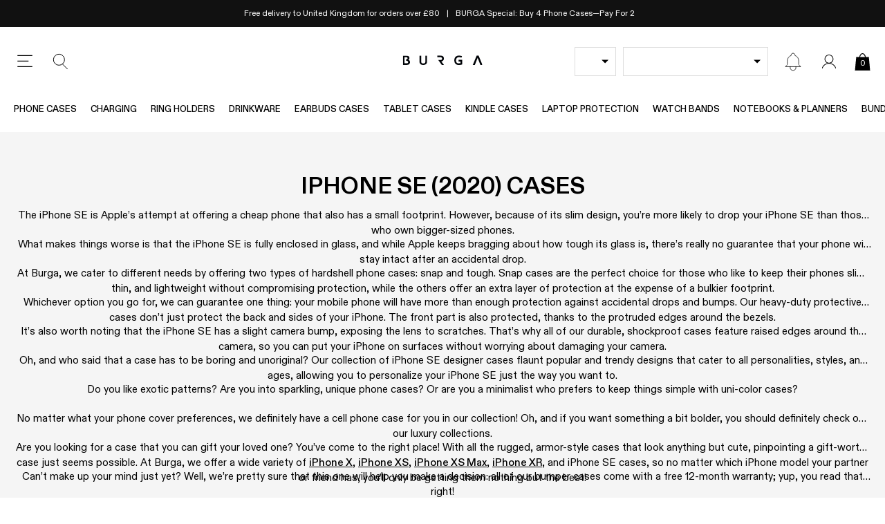

--- FILE ---
content_type: text/css
request_url: https://uk.burga.com/cdn/shop/t/170/assets/stylesheets.collection.css?v=27413738280143489191766403416
body_size: -305
content:
.col-hero-bg{color:var(--collection-text);background-color:var(--collection-bg);}.proxy-select-drop{line-height:var(--wbskui-option-toggle__line-height);position:relative;padding-left:10px;padding-right:30px;width:100%;border:1px solid;cursor:pointer;}.proxy-select-drop:after{position:absolute;right:10px;top:50%;transform:translate(0,-50%);width:0;height:0;border-left:5px solid transparent;border-right:5px solid transparent;border-top:5px solid;content:'';}.col-active-filter-remove{border:1px solid #eee;padding:var(--gutter-unit-xs) var(--gutter-unit-s);padding-right:calc(10px + var(--gutter-unit));background-image:url(//uk.burga.com/cdn/shop/t/170/assets/col-active-filter-remove.svg?v=67477792429940589641759494836);background-size:8px auto;background-position:calc(100% - 10px) center;background-repeat:no-repeat;}@media screen and (max-width:1024px){.col-dropdown-filter-wrapper{max-width:100%;min-width:50%;}}collection-data{display:none;}.global-faq{border-top:1px solid var(--grey);}.global-faq[open]{padding-bottom:var(--gutter-unit);}.global-faq__summary{padding:var(--gutter-unit) 0;cursor:pointer;padding-right:calc(16px + var(--gutter-unit));background-image:url(//uk.burga.com/cdn/shop/t/170/assets/icon.chevron-down-dark.svg?v=170472082630340980391759494837);background-position:right center;background-repeat:no-repeat;background-size:16px auto;text-transform:uppercase;font-weight:700;font-size:var(--t-rm);}.global-faq[open] .global-faq__summary{background-image:url(//uk.burga.com/cdn/shop/t/170/assets/icon.chevron-up-dark.svg?v=146663539354222820091759494839);}collection-macbook-navigation-type-options[hidden]{display:none;}

--- FILE ---
content_type: text/javascript
request_url: https://uk.burga.com/cdn/shop/t/170/assets/scripts.chunks.collection.js?v=153321732057364467511768571636
body_size: 9990
content:
(()=>{"use strict";var e={d:(t,i)=>{for(var s in i)e.o(i,s)&&!e.o(t,s)&&Object.defineProperty(t,s,{enumerable:!0,get:i[s]})},o:(e,t)=>Object.prototype.hasOwnProperty.call(e,t),r:e=>{"undefined"!=typeof Symbol&&Symbol.toStringTag&&Object.defineProperty(e,Symbol.toStringTag,{value:"Module"}),Object.defineProperty(e,"__esModule",{value:!0})}},t={};e.r(t),e.d(t,{CollectionClampedText:()=>CollectionClampedText,CollectionData:()=>CollectionData,CollectionDefaultNavigation:()=>CollectionDefaultNavigation,CollectionEarBudNavigation:()=>CollectionEarBudNavigation,CollectionFilterSbWrapper:()=>CollectionFilterSbWrapper,CollectionFiltersActive:()=>CollectionFiltersActive,CollectionFiltersSortBy:()=>CollectionFiltersSortBy,CollectionFiltersUiSidebar:()=>CollectionFiltersUiSidebar,CollectionFiltersUiToggle:()=>CollectionFiltersUiToggle,CollectionFooter:()=>CollectionFooter,CollectionHeroLoader:()=>CollectionHeroLoader,CollectionHub:()=>CollectionHub_CollectionHub,CollectionKindleNavigation:()=>CollectionKindleNavigation,CollectionLoadUi:()=>CollectionLoadUi,CollectionMacbookNavigation:()=>CollectionMacbookNavigation,CollectionMacbookNavigationTypeOptions:()=>CollectionMacbookNavigationTypeOptions,CollectionNavigationLoader:()=>CollectionNavigationLoader,CollectionPhoneCaseTypeSelector:()=>CollectionPhoneCaseTypeSelector,CollectionPhoneModelSelector:()=>CollectionPhoneModelSelector,CollectionPhoneNavigation:()=>CollectionPhoneNavigation,CollectionProductGridLoader:()=>CollectionProductGridLoader,CollectionTabletNavigation:()=>CollectionTabletNavigation,CollectionThumbNav:()=>CollectionThumbNav,CollectionWatchBandNavigation:()=>CollectionWatchBandNavigation,GlobalKindleModelSelector:()=>GlobalKindleModelSelector,PhoneCaseTypeSelectorModal:()=>PhoneCaseTypeSelectorModal});class CollectionClampedText extends HTMLElement{constructor(){super()}connectedCallback(){DomReadyPromise().then(()=>{this.checkForOverflow()}).catch(e=>{console.log(e)})}needsClamp(e){return e.scrollHeight>e.clientHeight}checkForOverflow(){const e=this.querySelector(".js-clamped_text__text"),t=this.querySelector(".js-clamped_text__toggle");if(!e||!t)return;const i=this.needsClamp(e);requestAnimationFrame(()=>{this.setAttribute("is_init",""),i?this.removeAttribute("no_clamp_needed"):this.setAttribute("no_clamp_needed",""),t.getAttribute("data-bound")||(t.onclick=e=>{e.preventDefault(),this.attributes.open?this.removeAttribute("open"):this.setAttribute("open","")},t.setAttribute("data-bound",!0))})}}customElements.define("collection-clamped-text",CollectionClampedText);class CollectionData extends HTMLElement{constructor(){super(),this.ObserverLite=new ObserverLite}subscribe(e){return this.ObserverLite.subscribe(e)}next(e){this.ObserverLite.next(e)}connectedCallback(){DomReadyPromise().then(async()=>{let e=this.querySelector(":scope > template");if(e){try{this.data=JSON.parse(e.innerHTML),this.data.current_tags=!!this.data?.current_tags&&this.data.current_tags.map(e=>({key:(e=e.split(":"))[0],value:e[1]})).reduce((e,t)=>({...e,[t.key]:t.value}),{})}catch(e){return void console.log(e)}e.remove(),e=null;const t=await new CollectionHub("collection_main");t.collectionData=this,this.data.tag_content?.filters&&t.updateMetaTagContentFilters(this.data.tag_content.filters),this.next(this)}}).catch(e=>{console.log(e)})}}customElements.define("collection-data",CollectionData);class CollectionHub_CollectionHub{constructor(e,t){const i=new ObserverLite({key:e});if(this.ObserverLite=new ObserverLite,this.model$=new ObserverLite,!t)return new Promise(async(e,t)=>{e(await i.once())});this.init(e,t).then(()=>{i.next(this)})}async init(e,t){const i=new ObserverLite({key:e}),s=getUrlParams();if(!t)return new Promise(async(e,t)=>{e(await i.once())});{this.ObserverLite=new ObserverLite,this.settings={...t};const e=getUrlParams();this.settings.initModelFromParams=e?.model||!1,this.settings.paramVariantFilters=Object.keys(e).filter(e=>e.startsWith("filter.v")),this.settings.paramTagFilters=Object.keys(e).filter(e=>e.startsWith("filter.p.tag")),this.settings.paramFilters=Object.keys(e).filter(e=>e.startsWith("filter")&&!this.settings.paramVariantFilters.some(t=>t==e)&&!this.settings.paramTagFilters.some(t=>t==e)),this.settings.filters={...this.settings.filters||{},...this.settings.paramFilters.reduce((t,i)=>(t[i]=e[i],t),{})},this.settings.variant_filters={...this.settings.variant_filters||{},...this.settings.paramVariantFilters.reduce((t,i)=>(t[i]=e[i],t),{})},this.settings.tag_filters=[...this.settings.tag_filters||[],...this.settings.paramTagFilters.map(t=>e[t].split(",")).flat(1)],this.settings.tag_content?.filters&&this.updateMetaTagContentFilters(this.settings.tag_content.filters),this.settings.collection_url=this.settings.collection_url.split("/").filter(e=>e.length),this.settings.collection_url.length=2,this.settings.collection_url=`/${this.settings.collection_url.join("/")}`;let o=window.location.pathname.split("/")?.filter(Boolean)?.[2]||!1;if(o=!!this.settings.permittedTags?.includes(o)&&o,this.has_active_legacy_tag_filter=!!o,this.current_legacy_tag_filter=o?`/${o}`:"","Phone Case"==this.settings.collectionProductType){const e=new ObserverLite({key:"GlobalPhoneModelSelector$"});this.GlobalPhoneModelSelector=await e.once();let t=this.settings.model||!1;t=t||(s?.model||!1),t=t||!(!this.settings.singleModel&&!this.settings.brandCollection)&&this.settings.collection.firstModelTag;const i=new ObserverLite({key:"DataLayer.initSelectedPhoneModel$"}),o=await i.once();t=t||o.model||!1;const n=new ObserverLite({key:"DataLayer.initSelectedPhoneCaseType$"}),l=new ObserverLite({key:"Data.phoneCaseModelTypes"}),r=await l.once();let a=!1,c=this.settings?.variant_filters?.["filter.v.option.case type"]||!this.settings.v2_collection_is_design_sub_collection&&await n.once(),{caseTypeCollectionValues:h}=this.settings;h?.length&&(Array.isArray(h)||(this.settings.caseTypeCollectionValues=h=[h]),h.includes(c)||(c=h[0],a=!0),r.find(({title:e})=>e==t).types.includes(c)||(t=r.find(({types:e})=>e.includes(c))?.title||!1)),c=(!this.settings.personalisation||!["Puffy","Mirror"].some(e=>c.includes(e)))&&c,a=!c,a&&this.settings.variant_filters["filter.v.option.case details color"]&&delete this.settings.variant_filters["filter.v.option.case details color"],c&&(this.settings.variant_filters["filter.v.option.case type"]=c),this.settings.model=t,this.model$.next(this.settings.model)}e.sort_by&&(this.settings.sort_by=e.sort_by),this.updatePageMeta(),i.next(this)}}updateMetaTagContentFilters(e){e.forEach(e=>{const[t,i]=e.split("=");t.includes(".v.")?this.settings.variant_filters[t]=this.settings.variant_filters[t]||i:this.settings.filters[t]=this.settings.filters[t]||i})}updatePageMeta(){const e=document.querySelector('meta[name="description"]');this.settings.page_title&&this.settings.singleModel&&(document.title=this.settings.page_title,window.initialDocTitle=this.settings.page_title),this.settings.page_description&&this.settings.singleModel&&e&&e.setAttribute("content",this.settings.page_description)}get urlParamsObj(){const e=getUrlParams("filter"),t={...this.settings.filters,...this.settings.variant_filters,...e,page:this.settings?.pagination?.current_page||e.page||1,model:this.settings.model||e.model||!1};return this.settings.personalisation&&!this.settings.tag_filters.includes("CustomPhone")&&this.settings.tag_filters.push("CustomPhone"),this.settings.tag_filters?.length&&(t["filter.p.tag"]=this.settings.tag_filters.join(",")),this.settings.sort_by&&(t.sort_by=this.settings.sort_by),t}get url(){let e=this.urlParamsObj;return e=Object.values(e).length?`${objectToUrlString(e)}`:"",`${this.settings.collection_url}${this.current_legacy_tag_filter}?${e}`}get proxy_url(){let e=this.urlParamsObj;return e=Object.values(e).length?`${objectToUrlString(e)}`:"",`${this.proxy_collection}${this.current_legacy_tag_filter}?${e}`}subscribe(e){return this.ObserverLite.subscribe(e)}next(e){this.ObserverLite.next(e)}update(e){this.lastUrlFetched==this.url&&this.lastProxyUrl==this.proxy_url||(window.history.replaceState({path:this.url},"",this.url),this.lastUrlFetched=this.url,this.lastProxyUrl=this.proxy_url,this.next(e))}handleize(e){return e?e.normalize("NFD").replace(/[\u0300-\u036f]/g,"").toLowerCase().replace(/[^\w]+/g,"-").replace(/^-+|-+$/g,""):e}SerialiseForm(e){const t={};function setValue(e,t,i){const s=t.pop();let o=e;for(const e of t)o[e]||(o[e]={}),o=o[e];""!==i&&(void 0===o[s]?o[s]=i:(Array.isArray(o[s])||(o[s]=[o[s]]),o[s].push(i)))}const i=new FormData(e);for(let[e,s]of i.entries()){setValue(t,e?.split("[").map(e=>e.replace("]",""))||[],s)}return t}}function parseHTML(e){const t=document.createElement("template");return t.innerHTML=e,t.content}class CollectionHeroLoader extends HTMLElement{constructor(){super(),this.ObserverLite=new ObserverLite,this.updateQueue=Promise.resolve()}subscribe(e){return this.ObserverLite.subscribe(e)}next(e){this.ObserverLite.next(e)}connectedCallback(){DomReadyPromise().then(async()=>{this.section_name=this.attributes.section_name?.value||!1,this.hub=await new CollectionHub("collection_main"),this.hub.subscribe(()=>{(this.hub.settings.singleModel&&this.hub.settings.collection_url_updated||this.hub.has_active_legacy_tag_filter)&&this.update()})}).catch(e=>{console.log(e)})}disconnectedCallback(){this.ObserverLite.unsubscribeAll()}enqueueUpdateTask(){const e=`${this.hub.proxy_collection?this.hub.proxy_url:this.hub.url}&sections=${this.section_name}`;this.updateQueue=this.updateQueue.then(()=>fetch(e).then(e=>e.json()).then(e=>{const t=parseHTML(Object.values(e)[0]).querySelector("section");this.innerHTML=t.innerHTML}).catch(e=>{console.log(e)}))}update(){this.enqueueUpdateTask()}}customElements.define("collection-hero-loader",CollectionHeroLoader);class CollectionProductGridLoader extends HTMLElement{constructor(){super(),this.ObserverLite=new ObserverLite,this.updateQueue=Promise.resolve()}subscribe(e){return this.ObserverLite.subscribe(e)}next(e){this.ObserverLite.next(e)}connectedCallback(){DomReadyPromise().then(async()=>{if(this.section_name=this.attributes.section_name?.value||!1,this.upsell_sections=this.attributes.upsell_sections?.value||!1,this.upsell_sections)try{this.upsell_sections=JSON.parse(this.upsell_sections)}catch(e){this.upsell_sections=!1}this.hub=await new CollectionHub("collection_main"),this.hub.subscribe(e=>{this.update(e?.type)}),this.upsell_sections&&(this.upsell_sections=this.upsell_sections.map(e=>{const t=document.querySelector(`.${e}`);let i=t.querySelector("template[data-regular-products]"),s=t.querySelector("template[data-settings]"),o=!1;if(!i&&!s)return!1;if(s){try{o=JSON.parse(s.innerHTML)}catch(e){console.log(e)}s.remove(),s=null}return{sectionId:i?.dataset?.sectionId,itemNodes:i?.content?.querySelectorAll(".col-thumb-wrapper")||[],settings:o}}).filter(e=>e),await this.updateUpsells()),this.bindPagination()}).catch(e=>{console.log(e)})}bindPagination(){this.querySelectorAll("collection-load-ui").forEach((e,t)=>{e.subscribe(({init:e,page:t,type:i})=>{if(t){const e=t||1;this.hub.settings.pagination.current_page=e,this.hub.update({type:i})}})})}getPufferProducts(e){let{puffers__designs:t}=e;return t=t?.split(",")||[],new Promise(async(e,i)=>{if(this.hub?.settings?.personalisation||this.hub?.settings?.caseTypeCollectionValues&&this.hub?.settings?.caseTypeCollectionValues?.includes("Elite Puffy Dark")||!["Tough (MagSafe)","Tough"].includes(this.hub?.settings?.variant_filters["filter.v.option.case type"])||this.hub.settings.v2_collection_is_design_sub_collection||Object.keys(this.hub?.settings?.filters)?.length)return void e({error:!0});this.api=this.api||await new StorefrontApi,await this.hub.model$.once();let s=`(tag_not:'hiddenFromCollections' AND product_type:Phone Case AND tag:'Puffy' AND tag:'model:${this.hub.settings.model}') ${t?.length?`\n          AND (\n            ${t.map(e=>`${e}*`).join(" OR ")}\n          )\n        `:""}`,o=`\n        query @inContext(country: ${this.api.localization.country.iso_code}) {\n          products(first:150, query:"${s}") {\n            edges {\n              node {\n                availableForSale\n                tags\n                productType\n                title\n                handle\n                onlineStoreUrl\n                variants(first:1){\n                  edges{\n                    node{\n                      availableForSale\n                      id\n                      sku\n                      selectedOptions{\n                        name\n                        value\n                      }\n                      image{\n                        altText\n                        url\n                      }\n                      price{\n                        amount\n                      }\n                      compareAtPrice{\n                        amount\n                      }\n                    }\n                  }\n                }\n              }\n            }\n          }\n        }\n      `;this.api.authFetch({body:o}).then(async i=>{const{data:s,errors:o}=i;if(o)return void e({errors:o});const n=s?.products?.edges?.map(({node:e})=>(e.variants=e.variants.edges.map(({node:e})=>e),e)).filter(({tags:e})=>(e.find(e=>e.includes("model:"))?.split(":")?.[1]||!1)==this.hub.settings.model).sort((e,i)=>{const extractMatchIndex=e=>{const i=e.tags.find(e=>e.startsWith("uid:")),s=i?i.split(":")[1]:"";return t.findIndex(e=>s.startsWith(e))},s=extractMatchIndex(e),o=extractMatchIndex(i);return-1===s&&-1===o?0:-1===s?1:-1===o?-1:s-o})||!1;e(n?{products:n}:{error:"no products"})})})}async updateUpsells(){const e=this.upsell_sections.find(({settings:e})=>e.puffers__enable)?.settings||!1;let t=[];if(e){const i=e.puffers__insert_indexes.split(",").map(e=>parseInt(e)),s=i[i.length-1];let{products:o,errors:n}=await this.getPufferProducts(e);if(!n&&o?.length){const e=new DOMParser;t=o.map((t,o)=>{const n=`\n            <div \n              class="col-thumb-wrapper"\n              data-variant-id="${t.variants[0].id}"\n              data-insert-index="${i[o]||s}"\n              data-insert-before="true"\n            >\n              <global-product-thumbnail class="flex column-wrap block-mfrh">\n                <script type="application/json">\n                  {\n                    "product":${JSON.stringify(t)}\n                  }\n                <\/script>\n              </global-product-thumbnail>\n            </div>\n          `;return e.parseFromString(n,"text/html").body.firstChild})}}let i=this.upsell_sections.map(({itemNodes:e})=>Array.from(e));i=[...i.flat(1),...t],i&&i.forEach(e=>{const{variantId:t,insertIndex:i,insertBefore:s}=e.dataset,o=this.querySelector(`[data-variant-id="${t}"]`);if(o)o.replaceWith(e);else{let t=this.querySelector(`[data-proudct-index="${i}"]`);t&&(s?t?.before(e):t?.after(e))}})}enqueueUpdateTask(e){const{settings:t}=this.hub;if("Phone Case"==t.collectionProductType&&!t.variant_filters["filter.v.option.case type"])return;const i=this.upsell_sections.map(({sectionId:e})=>e),s=[this.section_name,...i],o=`${this.hub.proxy_collection?this.hub.proxy_url:this.hub.url}&sections=${s.join(",")}`;this.updateQueue=this.updateQueue.then(()=>{document.body.classList.add("wbsk-ui__loading-body"),fetch(o).then(e=>e.json()).then(async t=>{this.hub.render_count=this.hub.render_count||0,this.hub.render_count++;let s=parseHTML(t[this.section_name]).querySelector("section");this.hub.settings.empty=!1;let o=parseHTML(t[this.section_name]).querySelector("[hub_settings]");if(o)try{o=JSON.parse(o.innerHTML),this.hub.settings={...this.hub.settings,...o},this.hub.updatePageMeta()}catch(e){console.log(e)}if("forward"===e)this.append(...s.childNodes);else if("back"===e)this.prepend(...s.childNodes);else{s.querySelectorAll(".col-thumb-wrapper").length?(this.innerHTML=s.innerHTML,window.scrollTo({top:0,behavior:"smooth"})):setTimeout(()=>{s&&(this.hub.settings.empty=!0,this.innerHTML=s.innerHTML)},3e3)}s=null,this.upsell_sections=i.map(e=>{const i=parseHTML(t[e]);let s=i.querySelector("template[data-regular-products]"),o=i.querySelector("template[data-settings]"),n=!1;if(o){try{n=JSON.parse(o.innerHTML)}catch(e){console.log(e)}o.remove(),o=null}return{sectionId:s?.dataset?.sectionId,itemNodes:s?.content?.querySelectorAll(".col-thumb-wrapper")||[],settings:n}}).filter(e=>e),await this.updateUpsells(),document.body.classList.remove("wbsk-ui__loading-body"),this.bindPagination(),this.next()}).catch(e=>{console.log(e)})})}update(e){this.enqueueUpdateTask(e)}}customElements.define("collection-product-grid-loader",CollectionProductGridLoader);class CollectionLoadUi extends HTMLElement{constructor(){super(),this.ObserverLite=new ObserverLite,this.GlobalObserverLite=new ObserverLite({key:"CollectionLoadUi$"}),window.collectionLoaders=window.collectionLoaders||[]}subscribe(e){return this.ObserverLite.subscribe(e)}next(e){this.ObserverLite.next(e)}connectedCallback(){this.rendered||DomReadyPromise().then(async()=>{let e=this.querySelector(":scope > template");if(this.hub=await new CollectionHub("collection_main"),e){try{this.settings=JSON.parse(e.innerHTML)}catch(e){console.log(e)}e.remove(),e=null;const t=this.settings.pagination.current_page||!1;if(t){this.hub.settings.pages_loaded=this.hub.settings.pages_loaded||{pages:[]};const e=[...new Set([...this.hub.settings.pages_loaded.pages,t])].sort((e,t)=>e-t);this.hub.settings.pages_loaded={pages:e,first:e[0],last:e[e.length-1]}}this.render()}}).catch(e=>{console.log(e)})}mount(){if(window.collectionLoadUiMounted)return;document.head.insertAdjacentHTML("beforeend",'\n      <style type="text/css">\n        collection-load-ui{\n          width:100%;\n        }\n\n        .col-loadui__bar{\n          width:100%;\n          max-width:256px;\n          height:3px;\n          background:#ccc;\n          position:relative;\n        }\n\n        .col-loadui__bar span{\n          height:100%;\n          position:absolute;\n          top:0;\n          left:0;\n          background:#000;\n        }\n      </style>\n    '),window.collectionLoadUiMounted=!0}handleButtonClick(e){const{page:t,type:i}=e.currentTarget.dataset;this.next({page:t,type:i})}render(){this.rendered=!0,this.mount();const{current_page:e,items:t,pages:i,page_size:s}=this.settings.pagination,o=!this.previousElementSibling||"COLLECTION-FILTERS-ACTIVE"==this.previousElementSibling.tagName;if(this.settings.collection_load_more&&this.settings.backward&&e>=1&&o)window.collectionLoaders.filter(({settings:e})=>e.backward).forEach(e=>{e.remove()}),window.collectionLoaders=window.collectionLoaders.filter(({settings:e})=>!e.backward),e>1&&(window.collectionLoaders.push(this),this.innerHTML=`\n          <div class="ct cb flex column-nowrap align-center justify-center tac flex-grid block-12/12">  \n            <button class="btn btn--bdr" data-page="${e-1}" data-type="back">Load Previous</button>\n          </div>\n        `);else{if(this.settings.backward||this.nextElementSibling)return this.remove(),this.GlobalObserverLite$&&this.GlobalObserverLite.unsubscribe(this.GlobalObserverLite$),void this.GlobalObserverLite.next();if(window.collectionLoaders.filter(({settings:e})=>!e.backward).forEach(e=>{e.remove()}),window.collectionLoaders=window.collectionLoaders.filter(({settings:e})=>e.backward),window.collectionLoaders.push(this),this.settings.collection_load_more){const s=e/i*100;this.innerHTML=`\n          <div class="ct cb flex column-nowrap align-center justify-center tac flex-grid block-12/12">\n            <button \n              class="btn btn--bdr" \n              data-page="${e+1}"  \n              data-type="forward"\n              ${e<i?"":"disabled"}>\n              ${e<i?"Load More":"End of Results"}\n            </button>\n            <div class="col-loadui__bar">\n              <span style="width:${s}%"></span>\n            </div>\n            <p>Showing <span data-count></span> of ${t} products</p>\n          </div>\n        `,this.updateCount(),this.GlobalObserverLite$=this.GlobalObserverLite$||this.GlobalObserverLite.subscribe(()=>{this.updateCount()})}}this.querySelectorAll("button").forEach(e=>e.addEventListener("click",e=>{e.preventDefault(),this.handleButtonClick(e)})),this.querySelectorAll("a").forEach(e=>e.addEventListener("click",e=>{e.preventDefault(),this.handleButtonClick(e)})),this.GlobalObserverLite.next()}updateCount(){if(this.count=this.count||this.querySelector("[data-count]"),this.count){const{current_page:e,items:t,pages:i,page_size:s}=this.settings.pagination;let o=s*e;o=o>t?t:o;const{first:n,last:l}=this.hub.settings.pages_loaded;if(1!=n){let e=l*s;e=e>t?t:e;o=`${n*s-s} - ${e}`}this.count.innerText=o}}}customElements.define("collection-load-ui",CollectionLoadUi);class CollectionDefaultNavigation extends HTMLElement{constructor(){super(),this.ObserverLite=new ObserverLite}subscribe(e){return this.ObserverLite.subscribe(e)}next(e){this.ObserverLite.next(e)}connectedCallback(){DomReadyPromise().then(async()=>{let e=this.querySelector(":scope > script");if(e){let t=JSON.parse(e.textContent);this.settings=t,t=null,e.remove(),e=null}let t=this.querySelector("collection-data");t=await t.ObserverLite.once(),this.collection=t.data||!1,this.collection&&this.init()}).catch(e=>{console.log(e)})}updateVariantFilters(){this.hub.settings.variant_filters=this.hub.settings.variant_filters||{},this.globalOptionFilters.forEach(({settings:e})=>{const{selected:t,key:i}=e;t&&"false"!=t&&t.length?this.hub.settings.variant_filters[i]=t:this.hub.settings.variant_filters[i]&&delete this.hub.settings.variant_filters[i]})}async init(){this.hub=await new CollectionHub("collection_main"),this.hub.model$.next(),this.globalOptionFilters=Array.from(this.querySelectorAll("global-dropdown-ui")),this.globalOptionFilters.forEach(e=>{e.subscribe(({type:e})=>{"update_selected"==e&&this.onOptionsChange()})}),(!this.hub?.settings?.singleModel||this.settings?.emptyOnInitWithoutFilters&&!Object.keys(this.hub.settings.variant_filters||{}).length)&&this.onOptionsChange()}onOptionsChange(){this.updateVariantFilters(),this.hub.update()}}customElements.define("collection-default-navigation",CollectionDefaultNavigation);class CollectionNavigationLoader extends HTMLElement{constructor(){super(),this.ObserverLite=new ObserverLite,this.updateQueue=Promise.resolve()}subscribe(e){return this.ObserverLite.subscribe(e)}next(e){this.ObserverLite.next(e)}connectedCallback(){DomReadyPromise().then(async()=>{this.section_name=this.attributes.section_name?.value||!1,this.CollectionHub=await new CollectionHub("collection_main"),this.CollectionHub.subscribe(()=>{this.update()})}).catch(e=>{console.log(e)})}disconnectedCallback(){this.ObserverLite.unsubscribeAll()}enqueueUpdateTask(){const e=`${this.CollectionHub.proxy_collection?this.CollectionHub.proxy_url:this.CollectionHub.url}&sections=${this.section_name}`;this.updateQueue=this.updateQueue.then(()=>fetch(e).then(e=>e.json()).then(e=>{const t=parseHTML(Object.values(e)[0]).querySelector("section");this.innerHTML=t.innerHTML}).catch(e=>{console.log(e)}))}update(){this.enqueueUpdateTask()}}customElements.define("collection-navigation-loader",CollectionNavigationLoader);class CollectionPhoneNavigation extends HTMLElement{constructor(){super(),this.ObserverLite=new ObserverLite}subscribe(e){return this.ObserverLite.subscribe(e)}next(e){this.ObserverLite.next(e)}connectedCallback(){DomReadyPromise().then(async()=>{let e=this.querySelector("collection-data");e=await e.ObserverLite.once(),this.collection=e.data||!1,this.collection&&this.init()}).catch(e=>{console.log(e)})}get variant_filters(){let e=this.PhoneCaseTypeSelector?.options?.map(({key:e,selected:t})=>!(!t||"N/A"==t)&&{key:`filter.v.option.${e.toLowerCase()}`,values:t}).filter(e=>e)||!1;return e?e.reduce((e,t)=>(e[t.key]=t.values,e),{}):{}}async init(){this.hub=await new CollectionHub("collection_main"),this.PhoneModelSelector=this.querySelector("collection-phone-model-selector");const e=new ObserverLite({key:"GlobalPhoneModelSelector$"});this.GlobalPhoneModelSelector=await e.once(),this.PhoneModelSelector.subscribe(()=>{this.hub.settings.model=this.PhoneModelSelector.selected,this.onOptionsChange()}),this.PhoneCaseTypeSelector=this.querySelector("collection-phone-case-type-selector"),this.PhoneCaseTypeSelector.subscribe(e=>{this.hub.settings.variant_filters=this.variant_filters,this.onOptionsChange()});const t=getUrlParams();this.hub?.settings?.singleModel&&t["filter.v.option.case type"]||this.onOptionsChange()}async onOptionsChange(){const{caseTranslationKey:e}=this.collection,t=this.hub.settings.model,i=this.hub.settings.variant_filters?.["filter.v.option.case type"]||!1;let s=window.wbskGlobal.caseTranslationHelper.getTranslation("casePlural",e),o=window.wbskGlobal.caseTranslationHelper.modelCollectionUrlStructure.replace("(model)",handleize(t)).replace("(cases)",s);o=window.wbskGlobal.caseTranslationHelper.phraseReplace(o);let n=`/collections/${o}`,l=this.hub.settings.brandCollection?.[0]||!1;l="Apple"==l?"iPhone":l,l&&!t.includes(l)&&(this.hub.settings.singleModel=!0,this.hub.settings.brandCollection=!1,this.hub.proxy_collection=!1);const{caseTypeCollectionValues:r}=this.hub.settings;if(r?.length&&!r.includes(i)&&(this.hub.settings.singleModel=!0,this.hub.settings.caseTypeCollectionValues=!1,this.hub.proxy_collection=!1),this.hub.settings.singleModel){const e=this.hub.settings.collection_url;this.hub.settings.collection_url=n,this.hub.settings.collection_url_updated=e!=n}else this.hub.settings.v2_collection_is_design_sub_collection?(this.hub.settings.tag_filters=this.hub.settings.tag_filters.filter(e=>!e.includes("model:")),this.hub.settings.tag_filters.push(`model:${t}`)):this.hub.proxy_collection=n;if(i){let e=await getTypesForModel(t);e=e?.[0]||!1,e||(this.hub.settings.variant_filters={});if(!e.types.some(e=>e==i)){this.hub.settings.variant_filters={};const t=r?.length?r.find(t=>e.types.includes(t)):e.types[0]||!1;t&&(this.hub.settings.variant_filters["filter.v.option.case type"]=t)}}this.hub.update()}}customElements.define("collection-phone-navigation",CollectionPhoneNavigation);class CollectionPhoneModelSelector extends HTMLElement{constructor(){super(),this.ObserverLite=new ObserverLite}subscribe(e){return this.ObserverLite.subscribe(e)}next(e){this.ObserverLite.next(e)}connectedCallback(){DomReadyPromise().then(async()=>{let e=this.querySelector("collection-data");e=await e.ObserverLite.once(),this.collection=e.data||!1,this.collection&&this.init()}).catch(e=>{console.log(e)})}disconnectedCallback(){this.ObserverLite.unsubscribeAll(),this.GlobalPhoneModelSelector.ObserverLite.unsubscribe(this.GlobalPhoneModelSelector$),this.collectionModelVirtualSelector.ObserverLite.unsubscribe(this.collectionModelVirtualSelector$)}async init(){this.hub=await new CollectionHub("collection_main");const e=new ObserverLite({key:"GlobalPhoneModelSelector$"});this.GlobalPhoneModelSelector=await e.once(),this.collectionModelVirtualSelector=new VirtualSelector(this.querySelector("button")),this.collectionModelVirtualSelector.update({name:this.hub.settings.model}),this.GlobalPhoneModelSelector.selected.collection={...this.GlobalPhoneModelSelector.selected.collection,value:this.collectionModelVirtualSelector.selected},this.GlobalPhoneModelSelector$=this.GlobalPhoneModelSelector.subscribe(({eventType:e})=>{"update_selected"==e&&("global"==this.GlobalPhoneModelSelector.key&&(this.GlobalPhoneModelSelector.selected.collection.value=this.GlobalPhoneModelSelector.selected.global.value),this.collectionModelVirtualSelector.update(this.GlobalPhoneModelSelector.selected.collection.value,!0))}),this.collectionModelVirtualSelector.element.addEventListener("click",()=>{this.GlobalPhoneModelSelector.toggle("collection")}),this.collectionModelVirtualSelector$=this.collectionModelVirtualSelector.subscribe(()=>{this.selected=this.collectionModelVirtualSelector.selected.name,this.next()})}}customElements.define("collection-phone-model-selector",CollectionPhoneModelSelector);class CollectionPhoneCaseTypeSelector extends HTMLElement{constructor(){super(),this.ObserverLite=new ObserverLite,this.onInitObserver=new ObserverLite}subscribe(e){return this.ObserverLite.subscribe(e)}next(e){this.ObserverLite.next(e)}connectedCallback(){DomReadyPromise().then(async()=>{let e=this.querySelector("collection-data");e=await e.ObserverLite.once(),this.collection=e.data||!1,this.collection&&this.init()}).catch(e=>{console.log(e)})}disconnectedCallback(){this.ObserverLite.unsubscribeAll(!0)}async init(){this.PhoneCaseTypeSelectorModal=this.querySelector("phone-case-type-selector-modal"),await this.PhoneCaseTypeSelectorModal.modalReady$.once(),this.hub=await new CollectionHub("collection_main"),await this.hub.model$.once();if(this.hub.settings.model!=this.PhoneCaseTypeSelectorModal.phoneModel)return;const{productOptionSelector:e}=this.PhoneCaseTypeSelectorModal;this.productOptionSelector=e,this.collectionTypeVirtualSelector=new VirtualSelector(this.querySelector("button")),this.collectionTypeVirtualSelector.element.addEventListener("click",e=>{this.PhoneCaseTypeSelectorModal.toggle()});const t=this.hub.settings.variant_filters["filter.v.option.case type"],i=this.hub.settings.variant_filters["filter.v.option.case details color"];this.options=e.options,this.options.forEach((s,o)=>{if("Case Type"==s.key&&(!t||t&&s.selected!=t)){if(!s.values.some(e=>e==t))return void this.next();s.selected=t,e.updateAvailableOptions(o,!0)}if("Case Details Color"==s.key&&i&&s.selected!=i){if(!s.values.some(e=>e==i))return void this.next();s.selected=i,e.updateAvailableOptions(o,!0)}}),this.collectionTypeVirtualSelector.update({name:this.options[0].selected}),this.PhoneCaseTypeSelectorModal.subscribe(()=>{this.updateVirtualSelector(!0)}),this.collectionTypeVirtualSelector.subscribe(()=>{this.next()}),this.updateVirtualSelector(!1)}updateVirtualSelector(e){const{content:t}=this.productOptionSelector.getCaseTypeContent(this.options[0].selected);this.collectionTypeVirtualSelector.element.style.backgroundImage=`url(${t.image})`,this.collectionTypeVirtualSelector.update({name:this.options[0].selected},e)}}customElements.define("collection-phone-case-type-selector",CollectionPhoneCaseTypeSelector);const i=Symbol.for("GlobalMacBookTypeSelectorHelperRegistry");async function GlobalMacBookTypeSelectorHelper(){return globalThis[i]||(globalThis[i]=new Promise(async(e,t)=>{const i=await new StorefrontApi;let s=`\n      query @inContext(country: ${i.localization.country.iso_code}) {\n        products(first:1, query:"(tag:\\"premium-macbook\\")") {\n          edges {\n            node {\n              title\n              handle\n              tags\n              featuredImage {\n                url\n              }\n              variants(first:100) {\n                edges {\n                  node {\n                    id\n                    price {\n                      amount\n                    }\n                    compareAtPrice {\n                      amount\n                    }\n                    title\n                    currentlyNotInStock\n                    availableForSale\n                    sku\n                    selectedOptions {\n                      name\n                      value\n                    }\n                    image {\n                      url\n                    }\n                  }\n                }\n              }\n            }\n          }\n        }\n      }\n    `;i.authFetch({body:s}).then(async t=>{const{error:i,data:s}=t;let o=s?.products||!1;o?.edges?.length&&!i||e({err:!0}),o=o.edges.map(({node:e})=>(e.variants=e.variants.edges.map(e=>e.node),e)).filter(e=>e);const n=[...new Set(o.map(({variants:e})=>e.map(({selectedOptions:e})=>e.find(({name:e})=>"Model"==e)?.value||null)).flat(1/0).filter(e=>e))];e({models:n})}).catch(t=>{console.log(t),e({err:!0})})})),globalThis[i]}class CollectionMacbookNavigation extends GlobalCustomComponent{constructor(){super()}connectedCallback(){DomReadyPromise().then(async()=>{let e=this.querySelector("collection-data");e=await e.ObserverLite.once(),this.collection=e.data||!1,this.collection&&this.init()}).catch(e=>{console.log(e)})}async init(){this.hub=await new CollectionHub("collection_main"),this.ModelSelector=this.querySelector("global-model-selector-toggle");await this.ModelSelector.onReadyObserver.once();this.hub.settings.model=this.ModelSelector.selected.value.name,this.hub.model$.next(),this.hub.settings?.variant_filters["filter.v.option.model"]&&(this.ModelSelector.selected.value.name=this.hub.settings.variant_filters["filter.v.option.model"],this.ModelSelector.render()),this.ModelSelector.subscribe(()=>{this.onTypeToggleChange()}),this.typeOptions=this.querySelector("collection-macbook-navigation-type-options"),this.typeOptions&&(this.typeOptions.subscribe(async({type:e,color:t})=>{this.onTypeToggleChange({type:e,color:t})}),this.onTypeToggleChange())}onOptionsChange(){this.hub.settings.variant_filters=this.hub.settings.variant_filters||{},this.hub.settings.variant_filters["filter.v.option.model"]=this.ModelSelector.selected.value.name,this.hub.update()}async onTypeToggleChange({type:e=null,color:t=null}={}){const{models:i}=await GlobalMacBookTypeSelectorHelper(),s=this.ModelSelector.selected.value.name||!1,o=!i?.length||!i.includes(s);(t=t||this.hub.settings.variant_filters["filter.v.option.color"])&&!o?this.hub.settings.variant_filters["filter.v.option.color"]=t:delete this.hub.settings.variant_filters["filter.v.option.color"],this.onOptionsChange()}}customElements.define("collection-macbook-navigation",CollectionMacbookNavigation);class CollectionMacbookNavigationTypeOptions extends GlobalCustomComponent{constructor(){super()}connectedCallback(){DomReadyPromise().then(async()=>{let e=this.querySelector(":scope > script");e&&(this.settings=JSON.parse(e.textContent)),this.GlobalOptionNameTranslations=await new ObserverLite({key:"DataLayer.OptionNameTranslations$"}).once();const{models:t}=await GlobalMacBookTypeSelectorHelper();if(!t?.length)return void this.remove();this.hub=await new CollectionHub("collection_main"),await this.hub.model$.once();const i=!!this.hub.settings?.model&&this.hub.settings.model?.split(" / ")[0];t.includes(i)?(this.removeAttribute("hidden"),this.renderColorOnly()):this.remove()})}renderColorOnly(){this.innerHTML=`\n        <global-dropdown-ui class="global-dropdown-ui--collection-filter">\n          <template>\n            { \n              "hide_checkbox": false, \n              "key": "collection_macbook_premium_color",\n              "dropdown_heading":"Select",\n              "selected":["${this.hub.settings.variant_filters?.["filter.v.option.color"]||this.settings.color_filter.values[0]}"],\n              "init_selected": ["${this.hub.settings.variant_filters?.["filter.v.option.color"]||this.settings.color_filter.values[0]}"],\n              "empty":false,\n              "swatch": true,\n              "options":[\n                {\n                  "set":{\n                    "options":${JSON.stringify(this.settings.color_filter.values.map(e=>({name:this.settings.color_filter.param_name,label:e,value:e})))}\n                }\n              }\n            ] \n          }\n        </template>\n      </global-dropdown-ui>      \n    `,this.dropdownUi=[...this.querySelectorAll("global-dropdown-ui")],this.dropdownUi.forEach(e=>e.subscribe(({type:e})=>{if("update_selected"==e){const e=this.dropdownUi.find(({settings:e})=>"collection_macbook_premium_color"==e.key)?.settings.selected[0]||!1;this.next({color:e})}}))}render(){const e=[{label:this.GlobalOptionNameTranslations.settings.macbookTypeStandardLabel,value:"regular"},{label:this.GlobalOptionNameTranslations.settings.macbookTypePremiumLabel,value:"premium"}],t=this.hub.settings.tag_filters.includes("premium-macbook")?"premium":"regular";this.innerHTML=`\n      <global-dropdown-ui class="global-dropdown-ui--collection-filter">\n        <template>\n            { \n              "hide_checkbox": false, \n              "key": "collection_macbook_case_type",\n              "dropdown_heading":"Select",\n              "selected":["${t}"],\n              "init_selected": ["${t}"],\n              "empty":false,\n              "options":[\n                {\n                  "set":{\n                    "options":${JSON.stringify(e.map(e=>({name:"case_type",label:e.label,value:e.value})))}\n                  }\n                }\n              ]\n            }\n          </template>\n        </global-dropdown-ui>\n        ${"premium"==t&&this.settings.color_filter?`\n            <global-dropdown-ui class="global-dropdown-ui--collection-filter">\n              <template>\n                { \n                  "hide_checkbox": false, \n                  "key": "collection_macbook_premium_color",\n                  "dropdown_heading":"Select",\n                  "selected":["${this.hub.settings.variant_filters?.["filter.v.option.color"]||this.settings.color_filter.values[0]}"],\n                  "init_selected": ["${this.hub.settings.variant_filters?.["filter.v.option.color"]||this.settings.color_filter.values[0]}"],\n                  "empty":false,\n                  "swatch": true,\n                  "options":[\n                    {\n                      "set":{\n                        "options":${JSON.stringify(this.settings.color_filter.values.map(e=>({name:this.settings.color_filter.param_name,label:e,value:e})))}\n                      }\n                    }\n                  ] \n                }\n              </template>\n            </global-dropdown-ui>\n          `:""}\n    `,this.dropdownUi=[...this.querySelectorAll("global-dropdown-ui")],this.dropdownUi.forEach(e=>e.subscribe(({type:e})=>{if("update_selected"==e){const e=this.dropdownUi.find(({settings:e})=>"collection_macbook_case_type"==e.key)?.settings.selected[0]||!1,t=this.dropdownUi.find(({settings:e})=>"collection_macbook_premium_color"==e.key)?.settings.selected[0]||!1;this.next({type:e,color:t})}}))}}customElements.define("collection-macbook-navigation-type-options",CollectionMacbookNavigationTypeOptions);class CollectionKindleNavigation extends HTMLElement{constructor(){super(),this.ObserverLite=new ObserverLite}subscribe(e){return this.ObserverLite.subscribe(e)}next(e){this.ObserverLite.next(e)}connectedCallback(){DomReadyPromise().then(async()=>{let e=this.querySelector("collection-data");e=await e.ObserverLite.once(),this.collection=e.data||!1,this.collection&&this.init()}).catch(e=>{console.log(e)})}async init(){this.hub=await new CollectionHub("collection_main"),this.ModelSelector=this.querySelector("global-kindle-model-selector");await this.ModelSelector.onReadyObserver.once();this.hub.settings.model=this.ModelSelector.settings.selected,this.hub.model$.next(),this.ModelSelector.subscribe(()=>{this.hub.settings.model=this.ModelSelector.settings.selected,this.onOptionsChange()}),this.onOptionsChange()}onOptionsChange(){const e=window.wbskGlobal.tabletTranslations.syntax.collection,t=window.wbskGlobal.tabletTranslations.translations;t.model=handleize(this.hub.settings.model);const i=e.replace(/\$(\w+)/g,(e,i)=>t[i]),s=this.hub.settings.collection_url;this.hub.settings.singleModel?(this.hub.settings.collection_url=i,this.hub.settings.collection_url_updated=s!=i):this.hub.proxy_collection=i,this.hub.settings.isInitLoad=!1,this.hub.update()}}customElements.define("collection-kindle-navigation",CollectionKindleNavigation);class GlobalKindleModelSelector extends GlobalCustomComponent{constructor(){super(),this.onReadyObserver=new ObserverLite}connectedCallback(){DomReadyPromise().then(async()=>{let e=this.querySelector(":scope > script");if(e&&(this.settings=JSON.parse(e.textContent)),"collection"==this.settings.context){const e=await new CollectionHub("collection_main");this.settings.design_tag=e.collectionData?.data?.first_product?.tags?.find(e=>e.includes("design:"))||!1,this.settings.selected=e.settings.model||e.settings.initModelFromParams||!!e.settings.singleModel&&e.settings.collection.firstModelTag}else{const e=new ObserverLite({key:"DataLayer.Product$"}),t=await e.once();this.settings.design_tag=t?.data?.tags?.find(e=>e.includes("design:"))||!1,this.settings.selected=t.data.handle}const{products:t,error:i}=await this.getProducts();!i&&t?.length?(this.products=t,this.renderSelector()):this.remove()}).catch(e=>{console.log(e)})}async getProducts(){return new Promise(async(e,t)=>{const i=await new StorefrontApi;let s=`(product_type:\\"Kindle Case\\" tag:\\"${this.settings.design_tag}\\")`,o=`\n        query @inContext(country: ${i.localization.country.iso_code}) {\n          products(first:50, query:"${s}") {\n            edges {\n              node {\n                handle\n                tags \n              }\n            }\n          }\n        }`;i.authFetch({body:o}).then(async t=>{const{error:i,data:s}=t;let o=s?.products||!1;o?.edges?.length&&!i&&(o=o.edges.map(({node:e})=>(e.model=e.tags.find(e=>e.includes("model:"))?.split(":")?.[1]||!1,e)).filter(e=>e&&e.model).sort((e,t)=>parseInt(t.model.match(/(\d+)(?:st|nd|rd|th)\s*Gen/i)?.[1]||0)-parseInt(e.model.match(/(\d+)(?:st|nd|rd|th)\s*Gen/i)?.[1]||0)),e({products:o}))}).catch(t=>{e({error:t})})})}renderSelector(){const e=[{set:{options:this.products.map(e=>({name:e.model,label:e.model,value:"collection"==this.settings.context?e.model:e.handle}))}}];this.settings.selected=this.settings.selected||e[0].set.options[0].value,this.innerHTML=`\n\n      <global-dropdown-ui class="global-dropdown-ui--collection-filter">\n        <template>\n          ${JSON.stringify({hide_checkbox:"product"==this.settings.context,init_selected:this.settings.selected,selected:this.settings.selected,key:"kindle_case_type",dropdown_heading:this.settings.translations.select_model,options:e})}\n        \n        </template>\n      </global-dropdown-ui>\n    `;const t=this.querySelector("global-dropdown-ui");t.subscribe(({type:e})=>{"update_selected"==e&&(this.settings.selected=t.settings.selected[0],this.next())}),this.onReadyObserver.next()}}customElements.define("global-kindle-model-selector",GlobalKindleModelSelector);class CollectionFooter extends HTMLElement{constructor(){super()}connectedCallback(){DomReadyPromise().then(async()=>{this.faq=this.querySelector("collection-footer-faq"),this.faq&&this.initFaq()}).catch(e=>{console.log(e)})}initFaq(){if(!this.faq)return;const e=this.faq.querySelector(".metafield-rich_text_field");if(!e)return;const t=e.querySelectorAll("h3"),i=document.createDocumentFragment();t.forEach((e,s)=>{const o=document.createElement("details");o.className="global-faq";const n=document.createElement("summary");n.className="global-faq__summary",n.textContent=e.textContent,o.appendChild(n);const l=document.createElement("div");l.className="rte-content";let r=e.nextElementSibling;const a=t[s+1];for(;r&&r!==a;)l.appendChild(r.cloneNode(!0)),r=r.nextElementSibling;o.appendChild(l),i.appendChild(o)}),e.innerHTML="",e.appendChild(i)}render(){}}customElements.define("collection-footer",CollectionFooter);class CollectionFilterSbWrapper extends HTMLElement{constructor(){super(),this.ObserverLite=new ObserverLite}subscribe(e){return this.ObserverLite.subscribe(e)}next(e){this.ObserverLite.next(e)}connectedCallback(){DomReadyPromise().then(async()=>{const e=this.dataset.key;if(!e)return;const t=new ObserverLite({key:"Global.filtersOrderData$"});let i=await t.once();if(i=i.find(t=>t.key===e),console.log(i),!i)return;this.items=this.querySelectorAll("label[data-value]");Array.from(this.items).sort((e,t)=>{const s=e.dataset.value,o=t.dataset.value,n=i.order.indexOf(s),l=i.order.indexOf(o);return-1!==n&&-1!==l?n-l:-1===n&&-1===l?0:-1===n?1:-1}).forEach(e=>{this.appendChild(e)})}).catch(e=>{console.log(e)})}}customElements.define("collection-filter-sb-wrapper",CollectionFilterSbWrapper);class PhoneCaseTypeSelectorModal extends HTMLElement{constructor(){super(),this.ObserverLite=new ObserverLite,this.modalReady$=new ObserverLite}subscribe(e){return this.ObserverLite.subscribe(e)}next(e){this.ObserverLite.next(e)}connectedCallback(){DomReadyPromise().then(()=>{this.init()}).catch(e=>{console.log(e)})}disconnectedCallback(){this.ObserverLite.unsubscribeAll()}toggle(){this.style.display=this.modalIsOpen?"none":"block",this.modalIsOpen=!this.modalIsOpen}async init(){this.modalIsOpen=!1,this.phoneModel=this.attributes.model.value,this.caseTypeContent=await new ObserverLite({key:"DataLayer.caseTypeContent"}).once(),this.LEGACY__GlobalProductOptionSelectorUpdate$=new ObserverLite({key:"LEGACY__GlobalProductOptionSelectorUpdate$"}),this.confirmControls=this.querySelectorAll(".js-phone-case-type-selector-modal-confirm"),this.closeControls=this.querySelectorAll(".js-phone-case-type-selector-modal-toggle"),this.confirmControls.forEach(e=>e.addEventListener("click",e=>{this.toggle(),this.LEGACY__GlobalProductOptionSelectorUpdate$.next(this.productOptionSelector.options),this.next(this.productOptionSelector.options)})),this.closeControls.forEach(e=>e.addEventListener("click",e=>{this.toggle()})),this.productOptionSelector=this.querySelector("global-product-option-selector"),await this.productOptionSelector.isMountedObserver$.once(),this.modalReady$.next(this),this.productOptionSelector.subscribe(()=>{this.updateContent()}),this.updateContent()}updateContent(){let{selected:e}=this.productOptionSelector.getOptionByKey("Case Type");this.header=this.header||this.querySelector(".js-phone-case-type-modal__header"),this.content=this.content||this.querySelector(".js-phone-case-type-modal__content");let t=this.caseTypeContent.filter(({option_title:t})=>t==e)[0];t&&(this.header.innerText=t.title,this.content.innerHTML=t.text)}}customElements.define("phone-case-type-selector-modal",PhoneCaseTypeSelectorModal);class CollectionEarBudNavigation extends HTMLElement{constructor(){super(),this.ObserverLite=new ObserverLite}subscribe(e){return this.ObserverLite.subscribe(e)}next(e){this.ObserverLite.next(e)}connectedCallback(){DomReadyPromise().then(async()=>{let e=this.querySelector("collection-data");e=await e.ObserverLite.once(),this.collection=e.data||!1,this.collection&&this.init()}).catch(e=>{console.log(e)})}async init(){this.hub=await new CollectionHub("collection_main"),this.ModelSelector=this.querySelector("global-model-selector-toggle");await this.ModelSelector.onReadyObserver.once();this.hub.settings.model=this.ModelSelector.selected.value.name,this.hub.model$.next(),this.ModelSelector.subscribe(()=>{this.hub.settings.model=this.ModelSelector.selected.value.name,this.onOptionsChange()}),this.hub?.settings?.singleModel||this.onOptionsChange()}onOptionsChange(){const e=window.wbskGlobal.airPodsTranslations.syntax.collection,t=window.wbskGlobal.airPodsTranslations.translations;t.model=handleize(this.hub.settings.model);const i=e.replace(/\$(\w+)/g,(e,i)=>t[i]),s=this.hub.settings.collection_url;this.hub.settings.collection_url=i,this.hub.settings.collection_url_updated=s!=i,this.hub.update()}}customElements.define("collection-earbud-navigation",CollectionEarBudNavigation);class CollectionTabletNavigation extends HTMLElement{constructor(){super(),this.ObserverLite=new ObserverLite}subscribe(e){return this.ObserverLite.subscribe(e)}next(e){this.ObserverLite.next(e)}connectedCallback(){DomReadyPromise().then(async()=>{let e=this.querySelector("collection-data");e=await e.ObserverLite.once(),this.collection=e.data||!1,this.collection&&this.init()}).catch(e=>{console.log(e)})}async init(){this.hub=await new CollectionHub("collection_main"),this.ModelSelector=this.querySelector("global-model-selector-toggle");await this.ModelSelector.onReadyObserver.once();this.hub.settings.model=this.ModelSelector.selected.value.name,this.hub.model$.next(),this.ModelSelector.subscribe(()=>{this.hub.settings.model=this.ModelSelector.selected.value.name,this.onOptionsChange()}),this.hub?.settings?.singleModel||this.onOptionsChange()}onOptionsChange(){const e=window.wbskGlobal.tabletTranslations.syntax.collection,t=window.wbskGlobal.tabletTranslations.translations;t.model=handleize(this.hub.settings.model);const i=e.replace(/\$(\w+)/g,(e,i)=>t[i]),s=this.hub.settings.collection_url;this.hub.settings.singleModel?(this.hub.settings.collection_url=i,this.hub.settings.collection_url_updated=s!=i):this.hub.proxy_collection=i,this.hub.settings.isInitLoad=!1,this.hub.update()}}customElements.define("collection-tablet-navigation",CollectionTabletNavigation);class CollectionWatchBandNavigation extends HTMLElement{constructor(){super(),this.ObserverLite=new ObserverLite}subscribe(e){return this.ObserverLite.subscribe(e)}next(e){this.ObserverLite.next(e)}connectedCallback(){DomReadyPromise().then(async()=>{let e=this.querySelector("collection-data");e=await e.ObserverLite.once(),this.collection=e.data||!1,this.collection&&this.init()}).catch(e=>{console.log(e)})}updateVariantFilters(e){this.hub.settings.variant_filters=e?{}:this.hub.settings.variant_filters||{},e||this.globalOptionFilters.forEach(({settings:e})=>{const{selected:t,key:i}=e;t&&"false"!=t&&t.length?this.hub.settings.variant_filters[i]=t:this.hub.settings.variant_filters[i]&&delete this.hub.settings.variant_filters[i]})}async init(){this.hub=await new CollectionHub("collection_main"),this.modelSelector=await this.querySelector("collection-watch-band-navigation-model-selector").ObserverLite.once(),this.hub.settings.model=this.modelSelector.settings.selected[0],this.hub.model$.next(),this.modelSelector.subscribe(({type:e})=>{"update_selected"==e&&(this.hub.settings.model=this.modelSelector.settings.selected[0],this.onOptionsChange(!0))}),this.globalOptionFilters=Array.from(this.querySelectorAll("global-dropdown-ui")).filter(e=>e!=this.modelSelector),this.globalOptionFilters.forEach(e=>{e.subscribe(({type:e})=>{"update_selected"==e&&this.onOptionsChange()})}),this.hub?.settings?.singleModel||this.hub.update()}onOptionsChange(e){this.updateVariantFilters(e);const t=`/collections/${this.modelSelector.settings.selected[0]}`,i=this.hub.settings.collection_url;this.hub.settings.collection_url=t,this.hub.settings.collection_url_updated=i!=t,this.hub.update()}}customElements.define("collection-watch-band-navigation",CollectionWatchBandNavigation),customElements.define("collection-watch-band-navigation-model-selector",class CollectionWatchBandNavigationModelSelector extends GlobalCustomComponent{constructor(){super()}connectedCallback(){DomReadyPromise().then(async()=>{let e=this.querySelector(":scope > script");e&&(this.settings=JSON.parse(e.innerHTML));const t=window.wbskGlobal.watchStrapModelTypes;this.innerHTML=`\n        <global-dropdown-ui class="global-dropdown-ui--collection-filter">\n          <template>\n            { \n              "hide_checkbox": false, \n              "key": "collection_watch_strap",\n              "dropdown_heading":"${this.settings.translations.select_model}",\n              "selected":${JSON.stringify([this.settings.collection.handle])},\n              "empty":false,\n              "options":[\n                {\n                  "set":{\n                    "options":${JSON.stringify(t.map(e=>({name:"strap_type",label:e.label,value:e.value})))}\n                  }\n                }\n              ]\n            }\n          </template>\n        </global-dropdown-ui>\n      `,this.dropdown=this.querySelector("global-dropdown-ui"),this.next(this.dropdown)}).catch(e=>{console.log(e)})}});class CollectionFiltersSortBy extends HTMLElement{constructor(){super(),this.ObserverLite=new ObserverLite,this.onInitObserver=new ObserverLite}subscribe(e){return this.ObserverLite.subscribe(e)}next(e){this.ObserverLite.next(e)}connectedCallback(){DomReadyPromise().then(async()=>{let e=this.querySelector("collection-data");e=await e.ObserverLite.once(),this.collection=e.data||!1,this.collection&&this.init()}).catch(e=>{console.log(e)})}disconnectedCallback(){this.ObserverLite.unsubscribeAll(!0)}async init(){this.hub=await new CollectionHub("collection_main");const e=this.querySelector("global-dropdown-ui");e.subscribe(({type:t})=>{"update_selected"==t&&(this.hub.settings.sort_by=e.settings.selected[0],this.hub.update())})}}customElements.define("collection-filters-sort-by",CollectionFiltersSortBy);class CollectionFiltersActive extends HTMLElement{constructor(){super(),this.ObserverLite=new ObserverLite,this.onInitObserver=new ObserverLite}subscribe(e){return this.ObserverLite.subscribe(e)}next(e){this.ObserverLite.next(e)}connectedCallback(){DomReadyPromise().then(async()=>{let e=this.querySelector(":scope > template");if(e)try{const t=e.content?.querySelector("ul");if(window.CollectionActiveFiltersUi=window.CollectionActiveFiltersUi||[],!t)return this.remove(),void(e=null);this.append(e.content),e.remove(),e=null,window.CollectionActiveFiltersUi.push(this),this.init()}catch(e){return}}).catch(e=>{console.log(e)})}disconnectedCallback(){this.ObserverLite.unsubscribeAll(!0)}updateFilterButton(e){const{name:t,value:i}=e.dataset,s=this.hub.settings.filters[t]?"filters":!!this.hub.settings.variant_filters[t]&&"variant_filters";s&&(Array.isArray(this.hub.settings[s][t])?this.hub.settings[s][t]=this.hub.settings[s][t]?.filter(e=>e!=i):delete this.hub.settings[s][t])}async init(){window.CollectionActiveFiltersUi.forEach(e=>{e.previousElementSibling&&e.remove()}),this.hub=await new CollectionHub("collection_main"),this.removeButtons=Array.from(this.querySelectorAll(".js-collection-active-filter-remove")),this.removeButtons.forEach(e=>e.addEventListener("click",t=>{t.preventDefault(),this.updateFilterButton(e),this.hub.update()})),this.clearButton=this.querySelector(".js-collection-active-filter-clear-all"),this.clearButton?.addEventListener("click",e=>{this.removeButtons.forEach(e=>{this.updateFilterButton(e)}),this.hub.update()})}}customElements.define("collection-filters-active",CollectionFiltersActive);class CollectionFiltersUiSidebar extends HTMLElement{constructor(){super(),this.ObserverLite=new ObserverLite,this.onInitObserver=new ObserverLite}subscribe(e){return this.ObserverLite.subscribe(e)}next(e){this.ObserverLite.next(e)}connectedCallback(){DomReadyPromise().then(async()=>{let e=this.querySelector(":scope > template");if(e){try{this.settings=JSON.parse(e.innerHTML)}catch(e){console.log(e)}e.remove(),e=null,this.init()}}).catch(e=>{console.log(e)})}disconnectedCallback(){this.ObserverLite.unsubscribeAll(!0)}get activeCount(){return Object.values(this.hub.settings.filters).map(e=>Array.isArray(e)?e.length:1).reduce((e,t)=>e+t,0)}updateResetButton(){const e=this.inputs.filter(e=>e.checked).length;this.resetToggle.style.display=e?"block":"none"}async init(){this.hub=await new CollectionHub("collection_main");const e=new ObserverLite({key:"collectionFilterUiSidebarLoaded$"});this.globalSidebarUi=this.querySelector("global-sidebar"),e.next(this),this.globalSidebarUi.subscribe(({render:e})=>{e&&(this.resetToggle=this.resetToggle||this.globalSidebarUi.querySelector(".js-filter-nav__reset"),this.form=this.globalSidebarUi.querySelector("form"),this.inputs=Array.from(this.globalSidebarUi.querySelectorAll(".js-filter-nav__input")),this.inputs.forEach(e=>e.addEventListener("change",e=>{this.updateResetButton()})),this.updateResetButton(),this.resetToggle.addEventListener("click",e=>{e.preventDefault(),this.globalSidebarUi.close(),this.hub.settings.filters={},this.hub.update(),this.next()}),this.confirm=this.globalSidebarUi.querySelector(".js-filter-nav__update"),this.confirm.addEventListener("click",e=>{e.preventDefault(),this.globalSidebarUi.close(),this.hub.settings.filters=this.hub.SerialiseForm(this.form),this.hub.update(),this.next()}))})}}customElements.define("collection-filters-ui-sidebar",CollectionFiltersUiSidebar);class CollectionFiltersUiToggle extends HTMLElement{constructor(){super(),this.ObserverLite=new ObserverLite,this.onInitObserver=new ObserverLite}subscribe(e){return this.ObserverLite.subscribe(e)}next(e){this.ObserverLite.next(e)}connectedCallback(){DomReadyPromise().then(async()=>{this.init()}).catch(e=>{console.log(e)})}disconnectedCallback(){this.ObserverLite.unsubscribeAll(!0),this.collectionFilterUiSidebarLoaded$.unsubscribeAll(!0)}async init(){this.hub=await new CollectionHub("collection_main"),this.collectionFilterUiSidebarLoaded$=new ObserverLite({key:"collectionFilterUiSidebarLoaded$"}),this.filtersSidebar=await this.collectionFilterUiSidebarLoaded$.once();const{filters_param_names:e}=this.filtersSidebar?.settings||!1,t=e?.filter(e=>!e.includes(".v.")&&!e.includes(".p.tag")&&!e.includes(".p.product_type"))||!1;if(!t?.length)return void this.setAttribute("hidden",!0);this.removeAttribute("hidden"),this.toggle=this.querySelector("button"),this.toggle.addEventListener("click",()=>{this.filtersSidebar.globalSidebarUi.open()}),this.countElement=this.toggle.querySelector(".js-filter-nav__count");const i=this.filtersSidebar.activeCount;this.countElement.innerText=`(${i})`,this.countElement.style.display=i?"block":"none",this.filtersSidebar.subscribe(()=>{})}}customElements.define("collection-filters-ui-toggle",CollectionFiltersUiToggle);class CollectionThumbNav extends HTMLElement{connectedCallback(){DomReadyPromise().then(()=>{this.handleResize=this.handleResize.bind(this),this.carousel=new EmblaCarousel(this,{loop:!1,skipSnaps:!0}),requestAnimationFrame(this.handleResize),this.ro=new ResizeObserver(()=>{this.raf||(this.raf=requestAnimationFrame(()=>{this.raf=null,this.handleResize()}))}),this.ro.observe(this)})}scrollToActive(){const e=this.carousel.slideNodes().findIndex(e=>e.classList.contains("col-hero-link--active"));e>-1&&this.carousel.scrollTo(e,!0)}handleResize(){const e=this.carousel.canScrollNext()||this.carousel.canScrollPrev();this.carousel.reInit({watchDrag:e}),this.scrollToActive()}disconnectedCallback(){this.ro?.disconnect(),cancelAnimationFrame(this.raf)}}customElements.define("collection-thumb-nav",CollectionThumbNav);new ObserverLite({key:"chunks.collection$"}).next(!0);var s=self;for(var o in t)s[o]=t[o];t.__esModule&&Object.defineProperty(s,"__esModule",{value:!0})})();